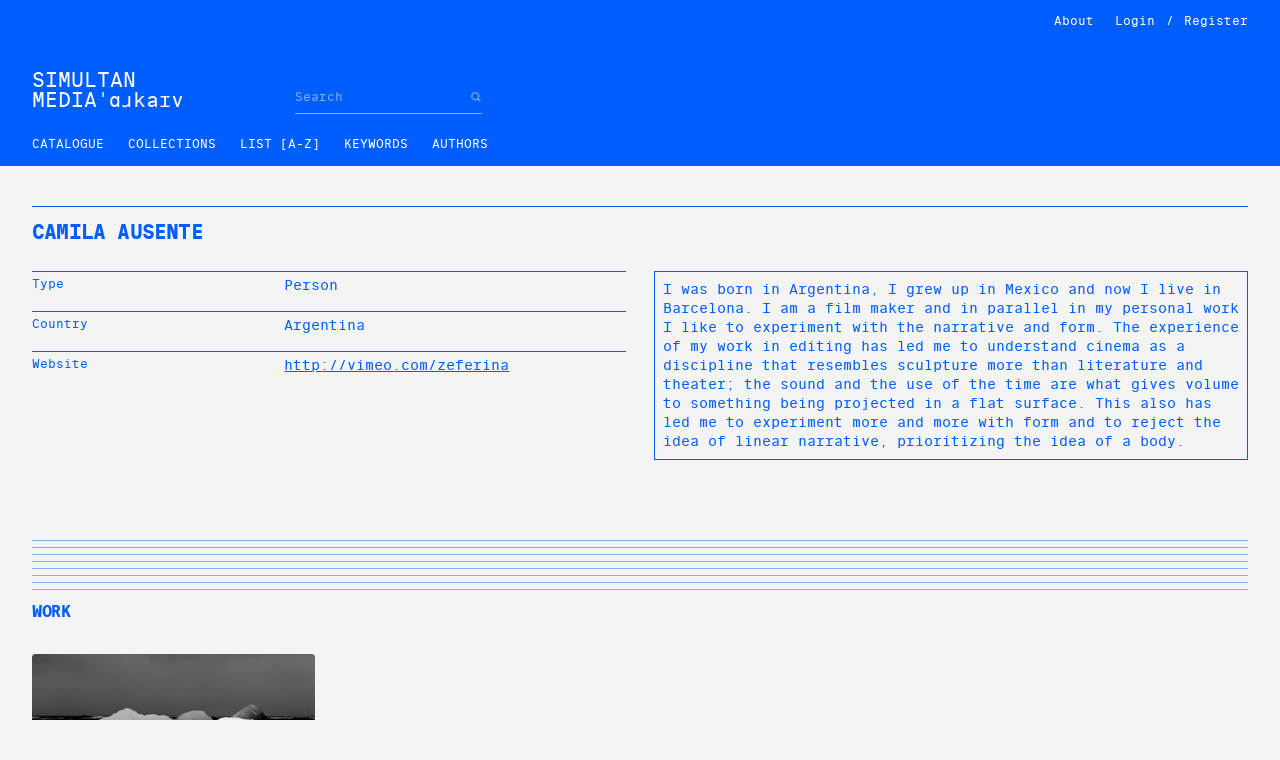

--- FILE ---
content_type: text/html; charset=utf-8
request_url: https://archive.simultan.org/authors/camila-ausente/
body_size: 3379
content:


<!DOCTYPE html>
<html class="no-js" lang="en">
  <head>
    <meta charset="utf-8" />
    <title>
      
        
          Camila Ausente
        
      
      
        
          - ahr-kahyv.simultan.org
        
      
    </title>
    <meta name="description" content="" />
    <meta name="viewport" content="width=device-width, initial-scale=1" />
    
  <meta property="og:url" content="http://arhiva.simultan.orghttp://archive.simultan.org/authors/camila-ausente/" />
  <meta property="fb:app_id" content="341681917106922" />
  <meta property="og:type" content="website" />
  <meta property="og:title" content='Camila Ausente' />
  <meta name="description" content="<p>I was born in Argentina, I grew up in Mexico and now I live in Barcelona. I am a film maker and in parallel in my personal work I like to experiment with the narrative and form. The experience of my work in editing has led me to understand cinema as a discipline that resembles sculpture more than literature and theater; the sound and the use of the time are what gives volume to something being projected in a flat surface. This also has led me to experiment more and more with form and to reject the idea of linear narrative, prioritizing the idea of a body.</p>" />
  <meta property="og:description" content="<p>I was born in Argentina, I grew up in Mexico and now I live in Barcelona. I am a film maker and in parallel in my personal work I like to experiment with the narrative and form. The experience of my work in editing has led me to understand cinema as a discipline that resembles sculpture more than literature and theater; the sound and the use of the time are what gives volume to something being projected in a flat surface. This also has led me to experiment more and more with form and to reject the idea of linear narrative, prioritizing the idea of a body.</p>" />
  <meta property="og:image"
        content="http://arhiva.simultan.org/static/img/simultan-logo.svg" />

    <link type="text/css" href="/static/bundles/css/chunk-vendors.67c84f92.css" rel="stylesheet" />
    <link type="text/css" href="/static/bundles/css/base.bdbd2036.css" rel="stylesheet" />
    
    
  </head>
  <body class="">
    
    
<header>
  <nav class="navbar is-primary">
    <div class="container navbar-container">
      <div class="navbar-menu is-fullwidth is-top">
        <div class="navbar-end">
  

  <a class="navbar-item" href="http://archive.simultan.org/about/ ">About</a>


  
    <a class="navbar-item" href="/accounts/login/">Login</a>
    <div class="navbar-item is-separator">/</div>
    <a class="navbar-item" href="/accounts/signup/">Register</a>

  
<!-- <a class="navbar-item" href="/login">Login/Register</a> -->
</div>
      </div>
      <div class="navbar-brand">
        <a class="navbar-item" href="/">SIMULTAN
          <br />
        MEDIAˈɑɹkaɪv</a>
        <a role="button"
           class="navbar-burger"
           aria-label="menu"
           aria-expanded="false"
           data-target="navMenu">
          <span aria-hidden="true"></span>
          <span aria-hidden="true"></span>
          <span aria-hidden="true"></span>
        </a>
      </div>
      <div class="navbar-menu navbar-search">
        <div class="navbar-start">
          <form action="/works">
            <div class="field has-addons">
              <p class="control">
                <input class="input is-small"
                       name="search"
                       placeholder="Search"
                       autocomplete="search-ahr" />
              </p>
              <div class="control">
                <button class="button" type="submit">
                  <ion-icon name="search"></ion-icon>
                </button>
              </div>
            </div>
          </form>
        </div>
      </div>
      <div class="navbar-menu is-fullwidth is-bottom" id="navMenu">
        <div class="navbar-start">
          <form action="/works" class="is-hidden-desktop">
            <div class="field has-addons">
              <p class="control is-expanded">
                <input class="input is-small" name="search" placeholder="Search" />
              </p>
              <div class="control">
                <button class="button" type="submit">
                  <ion-icon name="search"></ion-icon>
                </button>
              </div>
            </div>
            <br />
          </form>
          


  <a class="navbar-item " href="http://archive.simultan.org/works/ ">Catalogue</a>

  <a class="navbar-item " href="http://archive.simultan.org/collections/ ">Collections</a>

<a class="navbar-item" href="/list">List [A-Z]</a>
<a class="navbar-item" href="/keywords">Keywords</a>
<a class="navbar-item" href="/authors">Authors</a>

          <div class="navbar-menu-secondary is-hidden-desktop">
  

  <a class="navbar-item" href="http://archive.simultan.org/about/ ">About</a>


  
    <a class="navbar-item" href="/accounts/login/">Login</a>
    <div class="navbar-item is-separator">/</div>
    <a class="navbar-item" href="/accounts/signup/">Register</a>

  
<!-- <a class="navbar-item" href="/login">Login/Register</a> -->
</div>
        </div>
      </div>
    </div>
  </nav>
</header>

    <input type="hidden" name="csrfmiddlewaretoken" value="3ZSt7Che8vwG2vUE3u4Mr75IQos4UMAi5d8bgq6frJEgBpehSv70d1m5SEUB9XOD">
    <div class="container" id="main-container">
      
  <section>
    <h1 class="heading">
      
        Camila Ausente
      
    </h1>
    
  </section>
  <section>
    <div class="columns">
      <div class="column is-6-desktop is-two-fifths-fullhd">
        <div class="list-info">
          
            <li>
              <p>Type</p>
              <p>Person</p>
            </li>
          
          
          
          
          
            <li>
              <p>Country</p>
              <p>Argentina</p>
            </li>
          
          
          
          
            <li>
              <p>Website</p>
              <p>
                
                  <a href="http://vimeo.com/zeferina" target="_blank">http://vimeo.com/zeferina</a>
                  
                
              </p>
            </li>
          
        </div>
      </div>
      <div class="column is-6-desktop is-two-fifths-fullhd">
        <div class="text-block"><p>I was born in Argentina, I grew up in Mexico and now I live in Barcelona. I am a film maker and in parallel in my personal work I like to experiment with the narrative and form. The experience of my work in editing has led me to understand cinema as a discipline that resembles sculpture more than literature and theater; the sound and the use of the time are what gives volume to something being projected in a flat surface. This also has led me to experiment more and more with form and to reject the idea of linear narrative, prioritizing the idea of a body.</p></div>
      </div>
    </div>
  </section>
  
    <section>
      


  <h2 class="heading-separator">
    <b>Work</b>
  </h2>


<div class="card-grid">
  
  
   
  
  <div class="columns is-multiline">
    
      <div class="column is-6-tablet is-4-desktop is-3-widescreen is-one-fifth-fullhd">
        
          
<div class="card">
  <div class="card-image">
    <a href="/works/vibrations/">
      <figure class="image is-16by9">
        
          <img src="/images/OagBGjAAXWzr1NOk2WrYj0kLGTs=/409/width-284/Ausente_Camila_Vibrations_001.png"
               class="has-ratio"
               alt="Vibrations" />
        
      </figure>
    </a>
  </div>
  <div class="card-content">
    <div class="work-head">
      <p class="work-year">
        <a href="http://archive.simultan.org/works/?year=2017">2017</a>
      </p>
      <p class="work-countries">
        
          <a href="http://archive.simultan.org/works/?country=21">Argentina</a>,
        
          <a href="http://archive.simultan.org/works/?country=33">Mexico</a>
        
      </p>
      <span class="icon">
        
          <span class="hint--top-left hint--no-animate" aria-label="Stills only">
            <ion-icon name="albums-outline"></ion-icon>
          </span>
        
      </span>
    </div>
    <div class="work-title">
      <h2 class="is-bold">
        <a href="/works/vibrations/">Vibrations</a>
      </h2>
    </div>
    <p class="work-authors">
      
        <a href="/authors/camila-ausente/">Camila Ausente</a>
      
    </p>
  </div>
</div>

        
      </div>
    
  </div>
</div>
    </section>
  
  
    <section>
      <h2 class="heading-separator">
        <b>Part of the collection</b>
      </h2>
      
        



<div class="card-grid">
  
    <p class="card-grid-title heading">
      <a href="/collections/simultan-festival-2/simultan-2016-xii-possible-futures/" class="is-inline-flex is-align-items-center">
        <span>SIMULTAN 2017 | XII. POSSIBLE FUTURES</span>
        <span class="icon ml-2">
          <ion-icon name="arrow-forward-outline"></ion-icon>
        </span>
      </a>
    </p>
  
  
   
  
  <div class="columns ">
    
      <div class="column is-6-tablet is-4-desktop is-3-widescreen is-one-fifth-fullhd">
        
          
<div class="card">
  <div class="card-image">
    <a href="/works/mountain-castle-mountain-flower-plastic/">
      <figure class="image is-16by9">
        
          <img src="/images/JrXQ8PukFB9hRLVn7b1MkLjjLu8=/407/width-284/Kumar_Annapurna_Mountain_Castle_Mountain_Flower_Plastic_001.jpeg"
               class="has-ratio"
               alt="Mountain Castle Mountain Flower Plastic" />
        
      </figure>
    </a>
  </div>
  <div class="card-content">
    <div class="work-head">
      <p class="work-year">
        <a href="http://archive.simultan.org/works/?year=2017">2017</a>
      </p>
      <p class="work-countries">
        
          <a href="http://archive.simultan.org/works/?country=1">USA</a>
        
      </p>
      <span class="icon">
        
          <span class="hint--top-left hint--no-animate" aria-label="Stills only">
            <ion-icon name="albums-outline"></ion-icon>
          </span>
        
      </span>
    </div>
    <div class="work-title">
      <h2 class="is-bold">
        <a href="/works/mountain-castle-mountain-flower-plastic/">Mountain Castle Mountain Flower Plastic</a>
      </h2>
    </div>
    <p class="work-authors">
      
        <a href="/authors/kumar-annapurna/">Kumar Annapurna</a>
      
    </p>
  </div>
</div>

        
      </div>
    
      <div class="column is-6-tablet is-4-desktop is-3-widescreen is-one-fifth-fullhd">
        
          
<div class="card">
  <div class="card-image">
    <a href="/works/vibrations/">
      <figure class="image is-16by9">
        
          <img src="/images/OagBGjAAXWzr1NOk2WrYj0kLGTs=/409/width-284/Ausente_Camila_Vibrations_001.png"
               class="has-ratio"
               alt="Vibrations" />
        
      </figure>
    </a>
  </div>
  <div class="card-content">
    <div class="work-head">
      <p class="work-year">
        <a href="http://archive.simultan.org/works/?year=2017">2017</a>
      </p>
      <p class="work-countries">
        
          <a href="http://archive.simultan.org/works/?country=21">Argentina</a>,
        
          <a href="http://archive.simultan.org/works/?country=33">Mexico</a>
        
      </p>
      <span class="icon">
        
          <span class="hint--top-left hint--no-animate" aria-label="Stills only">
            <ion-icon name="albums-outline"></ion-icon>
          </span>
        
      </span>
    </div>
    <div class="work-title">
      <h2 class="is-bold">
        <a href="/works/vibrations/">Vibrations</a>
      </h2>
    </div>
    <p class="work-authors">
      
        <a href="/authors/camila-ausente/">Camila Ausente</a>
      
    </p>
  </div>
</div>

        
      </div>
    
      <div class="column is-6-tablet is-4-desktop is-3-widescreen is-one-fifth-fullhd">
        
          
<div class="card">
  <div class="card-image">
    <a href="/works/sudden-landscapes/">
      <figure class="image is-16by9">
        
          <img src="/images/KhwYxKWiA8Q6ph021Vqbf8c-g9I=/193/width-284/Azkue_Javier_de_Sudden_Landscapes_01.jpg"
               class="has-ratio"
               alt="Sudden Landscapes" />
        
      </figure>
    </a>
  </div>
  <div class="card-content">
    <div class="work-head">
      <p class="work-year">
        <a href="http://archive.simultan.org/works/?year=2017">2017</a>
      </p>
      <p class="work-countries">
        
          <a href="http://archive.simultan.org/works/?country=21">Argentina</a>
        
      </p>
      <span class="icon">
        
          
            <span class="hint--top-left hint--no-animate"
                  aria-label="Full length video">
              <img src="/static/img/icon-video-full.svg" alt="" width="18" height="18" />
            </span>
          
        
      </span>
    </div>
    <div class="work-title">
      <h2 class="is-bold">
        <a href="/works/sudden-landscapes/">Sudden Landscapes</a>
      </h2>
    </div>
    <p class="work-authors">
      
        <a href="/authors/javier-de-azkue/">Javier de Azkue</a>
      
    </p>
  </div>
</div>

        
      </div>
    
      <div class="column is-6-tablet is-4-desktop is-3-widescreen is-one-fifth-fullhd">
        
          
<div class="card">
  <div class="card-image">
    <a href="/works/deities/">
      <figure class="image is-16by9">
        
          <img src="/images/MGvZqEws49mFJ0CetLG4lMNphRA=/178/width-284/Baldry_Kerry_Deities_001.jpg"
               class="has-ratio"
               alt="Deities" />
        
      </figure>
    </a>
  </div>
  <div class="card-content">
    <div class="work-head">
      <p class="work-year">
        <a href="http://archive.simultan.org/works/?year=2015">2015</a>
      </p>
      <p class="work-countries">
        
          <a href="http://archive.simultan.org/works/?country=45">UK</a>
        
      </p>
      <span class="icon">
        
          
            <span class="hint--top-left hint--no-animate"
                  aria-label="Full length video">
              <img src="/static/img/icon-video-full.svg" alt="" width="18" height="18" />
            </span>
          
        
      </span>
    </div>
    <div class="work-title">
      <h2 class="is-bold">
        <a href="/works/deities/">Deities</a>
      </h2>
    </div>
    <p class="work-authors">
      
        <a href="/authors/kerry-baldry/">Kerry Baldry</a>
      
    </p>
  </div>
</div>

        
      </div>
    
      <div class="column is-6-tablet is-4-desktop is-3-widescreen is-one-fifth-fullhd">
        
          
<div class="card">
  <div class="card-image">
    <a href="/works/sun-ritual/">
      <figure class="image is-16by9">
        
          <img src="/images/gwnBYQtwVqPAUYcLoMzuQwsvO9k=/410/width-284/Benitez_Erick_Antonio_Rito_del_Sol_001.jpg"
               class="has-ratio"
               alt="Sun Ritual" />
        
      </figure>
    </a>
  </div>
  <div class="card-content">
    <div class="work-head">
      <p class="work-year">
        <a href="http://archive.simultan.org/works/?year=2016">2016</a>
      </p>
      <p class="work-countries">
        
          <a href="http://archive.simultan.org/works/?country=1">USA</a>
        
      </p>
      <span class="icon">
        
          <span class="hint--top-left hint--no-animate" aria-label="Stills only">
            <ion-icon name="albums-outline"></ion-icon>
          </span>
        
      </span>
    </div>
    <div class="work-title">
      <h2 class="is-bold">
        <a href="/works/sun-ritual/">Sun Ritual</a>
      </h2>
    </div>
    <p class="work-authors">
      
        <a href="/authors/erick-antonio-benitez/">Erick Antonio Benitez</a>
      
    </p>
  </div>
</div>

        
      </div>
    
  </div>
</div>
      
    </p>
  </section>


    </div>
    
<footer>
  <div class="container">
    <div class="footer-separator">
    </div>

    <div class="columns nav is-size-7 is-vcentered">
      <div class="column is-narrow">
        <a href="https://www.simultan.org/" target="_blank" class="logo">
          <img src="/static/img/LOGO_Simultan.svg" alt="">
        </a>
      </div>
      <div class="column">
        <nav>
        
        </nav>
      </div>
      <div class="column is-narrow is-size-7">
        <p>
          <span class="is-size-5">&copy;</span> Simultan 2020
        </p>
      </div>
    </div>
  </div>
</footer>
    <script type="module"
            src="https://unpkg.com/ionicons@7.1.0/dist/ionicons/ionicons.esm.js"></script>
    <script nomodule
            src="https://unpkg.com/ionicons@7.1.0/dist/ionicons/ionicons.js"></script>
    <script type="text/javascript" src="/static/bundles/js/chunk-vendors.e8192ddc.js" ></script>
    <script type="text/javascript" src="/static/bundles/js/base.f78fcd8b.js" ></script>
    
    <!-- Global site tag (gtag.js) - Google Analytics -->
    <script async
            src="https://www.googletagmanager.com/gtag/js?id=UA-178407226-1"></script>
    <script>
    window.dataLayer = window.dataLayer || [];
    function gtag(){dataLayer.push(arguments);}
    gtag('js', new Date());

    gtag('config', 'UA-178407226-1');
    </script>
  </body>
</html>


--- FILE ---
content_type: text/html; charset=utf-8
request_url: https://archive.simultan.org/images/MGvZqEws49mFJ0CetLG4lMNphRA=/178/width-284/Baldry_Kerry_Deities_001.jpg
body_size: 29996
content:
���� Adobe d     �� C 	!"$"$��  �C M Y K ��              �� C M Y K   �1�s� 6 �1     i   �h6�I6��$	B 6)5   ��$�� `   	0 `�� �&� � I�j    ��� 	��$b 1�!�@4��.M�1`� �b �1&�    I���&   �@0   I���ӵʲ��:��U����ω��ɯ �I �   M� �  @4   ����� ����޵����\�(�z/�f��� 4�;�~���@ �ll@   	 ����cq@   ;��S�ݔn6���Ǩf����z�b¼k�<��� M� 6�$؀   rJR�� �!�M�M�� � mY~a�����̻v];�� ��Up���Fm�������q1�!�   ���JI9lv\�ҽ9��wNۓ��^��>I���q`@0�����O��>�\99�7:�(o�||�K�ݼKƱ��O.��#   @I��   UU��]��d*JU���I�R�;%�ۑv��'��ڮ<�'�'��3�8��Ţ �6�����U�z�\>��97�wl2�0�:��F�Y�<����´Zs�@���`��    SM�T��Ґ	F;������}#ٸuX�?GM�pstk��w]��7��8F�>��&��d��q����W���c��G�裈+Ֆ]�4����]n�����F����6�   ����(�������s<�2�/i�L�(���-��OG���)��nl��lK�>N��A ��2��2��e��1�rΗG�sj5\5�u�G���q�:zp�[���R�-���[�[Q    �\�7�%>���}��V�cDcd{n��f��k�c:�]ݓ�°�#��o�%(�ގ��S�e�C����l�%�j�xv/�b��w��V�����wE«y�G�l���|���-��q���    H`�M�9��זww�f����ۃ��^Ǫ���=3����7%����`8��)ݰ�ͳ�;���~�96⮜ͼ7�2\��s�G�c��6��>�q�n+���������B���    $�NC��j>��d骮z���������� �ݾ��n���6�`��	��#�bvߙ��>k�ޣ虾IF�
�C�ส��o���pk�8��g��2,?1�~�M�B<�Z5�a` @b    ���a.��T�UE����n3m�J�5��6���ɳ�.��7��V[�fX�-�b:\[��(󮚶YC��G�z&i�>,Z�N-g6�����W���G��n�������!-N1_+ǀiI�':�    JR�e6�m!к��nK��q�t[4�+͸!u:m^�C�a8���m 7U����W�9�Q��BqLc�����qkqM6Q���v=����8��������:�lR�`   [uu�pa+Q��F�}���uB&�}�o�-.��ʹ8����\8�  ����=��=螫�d��88��Q�w_�t�̰Lo��?��甡�Ҕ�X   4�uUU�
.S�5(��m靅�ޥ)U��ZD������	�'"R�w�� ��s-��k��G9�����8�;�ô���y9����T���9�T�U    Q��[l�$8BvI��2��9�cJ�aCl���s���s���Rr��/�몾���C覞m<+UNj  $"�!Kq@�T�   Bܔ� �u�;���RmD����\���깥%��vB�κ��a	Y
������TڊM��r��C���)�   '(B�����v�b�0sr�A�U+�5]�WO?=�U�gCj �%���;'
����eb���(�mF1��(Wm�s�   B[]p!+%%�(��C�\���)Fd\��v�E������k��©N��Qn�6YN�22�U7�Q� �� ,         !01"@$3#4P`�� C � ����M�Q�F"V�f������QIJ
���d�hƅ*|-�EaJ�rj:$���I>��+�m'[��Z��u�Ȉ�Z�6����q�������]��� N�P��:�Р�l ��1��V�K�Re) �K�X:zSDr�������y;�~5��\7�E��]��RJT%�$V�CO"k4h[7gP�0��6l�p���ٶ_.Ք�W�Xض��}ΊQUx�H��Q�G^��2�O�1Ti@�.����p��\I�������SU�V�V�HΥ$[�b<��W�dV��z����Ee��_6E�%�EKM��P�m�)��=ɩ�ȕ���εլO�f����?%�S���Wdv�%�W�G�r]Y�	4vl�<��l�cخ�"ߟ�=~�q/��YG-tYo0AF��e��m����q1vjf�^�e�a5��P��{�x'��ڴ{�}jE�$���H;�B1/���ɞ���M@���%��1��RrH?W����N��s��<��t*<��#�W�M:oݱ7*�~,D�X�jK��,��B��f��_'���aL�b�Rb�<�BS��,I���X����tz��\��'���&P�v��H$��k0&�r�nZ�ܛ�u�e�d�)�l泦���R��݈Y>���%uV�-8$W_@[�Z�H�'����nk�^4p�
v1��7iI�Oٚ����gEXJ����Z��J	)y5?]�@�����`�W���W6����{ʹ����k������O�D�yl�N�@��+���G"A*y��}/��L�}o���~��;�{�r�Oq��Ք���׹\9^�����7��/�s���m����~��'�mp%]0�-x�\�VS7>��U��fj�x�r��S�Y����^-p�xk��Z�x��ˎn.n+�{����[�ū��\	�1\�V*ϟ.	�x��� ,       !0 #1"@$24P`�� M � ��?�����e"�rv;߾�+�H1p��M\�1�ațtW!���Ye��.�>p@:m�"��b$��]��my�\&�W��jD�D���X�?C=��d������jF�;�>�������D�p�6�N������GI1=C,^J�ߏFF�K�M�<]��y�7*��;��{j��'Ǉ����@!13[_�o��eA�L�*��Qʅy]hu��J2��7�3y�`�bg䑐��'�j;����@DW����\v�<����m�Io$������&�2�h��o�w:�⤘I�u{9n)���wQ�eI�֫DǗ'm�-��]��ν%���k0�ڄ��&n;�<�9�M���_ v�����J�1�u��V��"<�FO�G61]��_([���X��L�=ly>s��s���gL )�F^.�)��-�&Ni	��ۮu��<"k�~�������l�6�-sb�L#���n���O����?U��L�
��R(���B�ѦQWz��f�udJp�������5$�$8l�uz��G�I{�7�f��f���@s'� ���t�&�\�_U��	�:h���
�]c|a�m�����/V�m���n�/S7)y�T� F�r��	��vRӦ���;���e	�#]�	/9"yh�tGww@�U�H��nj�^9�୹�C^$8Ҥ�@��q�FF���+.Ep\a>R�⑏R��3�mP'%��A���r�0��/,��ky��<�l��y\�;�6 4M|��=��2+㲘��Ͱ��D��p��QR�_{�υ�oƗ��Qqs�)�R��/V����׮��Q/+�U[����\wS�D��8+������ph�KP��J�AzP/"���{x�ώo*��'���\�_�aEϳ��\/|%�^)Qܷ�q�s�.8\-�7E)2+U�J(W*�
����T��� +        ! 01"2@A$4`�� Y � ���=G�aF���2Y�J��u��nUUk���RȦ��ǟH��ƍV!�c�W��N2�Q���(�1���.:3D�R�����D�� ��G�b�>A� ^2!���D鷎�ґ��]���#���ꬁQx�S����#��yx�LS��lnn���.o����Y����h��JI91��1�cӊf#��c!ٖ�*.�M4�|k�BQhG�CU����H�}im-�^)��zq
��$��Rtp�O�
}=�� e�`EY���RRcShO��Y�Hv��.�ɔ���(i�~.�ܧx�2��:\��.����dC.�d�K�9?���S�^8���W.�BW dN]�Fz�E��TOg����8�-Nq��=��ڟ/-*�UWW�2\�YY��e�3Q��5��}J��Ed�S���Tto�|�Qr�7�n5	AU��0���cqEG���3�t�M��͡2���fŎ�����;�OD�*
q��U0���U�A�R�N�"�,�!X�U�W�������QV���ǜ�ԟ�Poz߸�0g&���.�E���\���ӝ~�~�g�Ȩ�4�� ?���ݞ�TM�K|�曏�3���{x��	�#
;O�<m
+���j&�pë��:����Թ�<���脊�u��P�b�����E��.osu7Sq����D��I�i1���4{��c��A��?{z�2J�L�� c�p��AnE"�3��|,�� ���S�Y�@	���.q�A�9-v�7k��r�'�Z�`�y&�Y�Ksu�}��x9����wӹ��i�[����VA��-�=�LZw�G]��!�`�#.yz�����=R�w�����Ly���.sCM���wY{�WS��N�~�vwS���=Xp3�J ���~���`���͡W޹���5ק���...���
����5�e�f�������C����ݍޗv�eȠ����s{S���R.�4��4��L��M>��� ,       ! 0"1@A2$%3`�� K � ���?��b� 5Q�B��p�-O��9��er$po��,JZ&M��?�9h.��� ]�GnƘ�/�\�� M��w��>���	J��a�f
Y��� -��9z�`e>�󫫠.���zg�7�ƶ��N@���^3�ј�ɖ���c�io!!)��X�ƫiW�m����]�
�Nc�;�j]��ܖ3X��gk�ґ�8��ƠF���3_��#�<���2� �j�^��rV�q|BT����PS��� ς�P��`�Dr4��Αe��|��b|<�G`��IЃ[s��o&	����o�?t�D���beY�1�/xG���L��D|tQ���K	H�Z���;���0{���(H��V�Q���y.r%���N��gQ��ΰ��E[|��!=\����Iʸ��d�}Yo���
1Xv�!��mX��R���SZ� �S�U����{'>��M�� q�,��	B���[o�;�ҡ	��Z��4d�e��"��X�ӎ:�E6�������ǜ���ELIK^`��c�'7�U��"DLS2P玶w������Xy�����XF52n���0�A��\V�bp��V��}5Ƒ_E�q�JM�b;�w�&"8�Ɍ�JSx�H��Dn"b��e$@���_�Kw��eƫ�m�o�ÀU-..|�6�k�D���s1#dz�E�}|���oBU~�
G�-6"��[i����s �Ѧ�qg�$���ږ� $8�^R����Lx���ȱ����9_o�@��.�	7��g�NĖ��=�>��1���f>[��Z�ɕ �z"qқZ\o���n���kQH4���3��hЧd��^:��X&lڹ�W�~����;�n����z�&�ӄ�:S�e�X!�N�D4���y'JuH7?����}���O�w��H4���W��wʥ
�ga�?Ӓ�(��D2�=��W�,�]$��⃡��T7BP<j�m7���@�_�l��iiB��P���R�q�^(U,�4E�}]n�ַJ*��
��*4y�[q��KWD]��T�uuA"���t�^f�R�]�嫽�]ѭ�ܻ��W���
�+:�RSx�T�S���]�k��� 8       !1AQ"a2 q0�B#@R���3P�C`b���� C ?� n�?�+���zx:T�}���(9K_���	)�u3G��P����OR�����A�|x����v�����9ݩJ��ZFt��r�qc_����Dp*��/d��`�	�y�Ni�{Jhʍ	�b��������?E|��%JZe�#�C�@�ʓ���84r�Q�U�������(V��eD"��1���X�Dn/y�)9G��A�S�5���Gu:���:�:�u�xyj�;@�g��P"�^j�"U� �Q�w�-Y	)�F!�|�Q/fj>�B��?6�?5�Sʁ����i�D�_�:��"'CRI�b_���I���wQ�E��SV#���ʢ 	�Z�P���m4@��JIf�S� �@!��ݎ�W��Z9����{�\;�΢���0+R6����#h���](��)�2TM�Ғ�N���EJg2�{���:�1�M2�t�7R>�,�ɰg0VcK66!��8����Ƴ��IN�8���`:H�`�i&��]NV�bu�k5i����JI�ʲ渃 ��,Fn���/����6U�A�������HTO媩�.QT,��/�%�~����u�])u�U�J�Rl���_n��&�Wa/��	u*�P)�@��D�H���U��Q�)J��(�O�By�\��I���_.����O�g��u5���d��e|�
RNL��D�Ga��0�i��Jr�X���i�R�sT ��x0���o�]��RҮb�
��b�<l�R�d)�]���"����4��I3
�z.�M*OO�ksYV��*�e�Y�:,�*c�{آ�ʦZ���i.e(��.Zi�Z�[F��$�ɽ�ВIĻ<|J�F�+w��j���YP�>�ի݄���v#�̑-rq�N�wy)�&��� =�T]�&%��̍i.� g��b�/=�7��b�1Sͳ�E����ЖR�b��d7�p�*��;*D�i ��0v�F\�̦��k����{�L�.|���-dk�,c+�]p"�ȑuiw�N�:\�"c 5�Q��B�jʝn*S_�S�*ͩ����x0|[�y8a��8�4��\cť��J}K���Pi�9���DewR`����7;Z�JO��� �)�N���*�I���ر.�W�����h�I�t����@ŔI����,�m���G�̳>v���<������(b�.�q��*Qw���K��0x�q�wx;Hx���b�x���,�w�c�X��� 8       !1AQ2"a0q #�@B���3PRbC`����� M ?� n�?c+Z�P7׹Ҡ���UhJp�� %ڲ	)�vf�ze~��i�Q��QR�h1�}�n�<E� �&��c�� ��*��bO�U
��w��^ОaГ�V�d�b�9����t���B!:	b�����)\zk��Oi� ���7�~�"d%'
���i�ԑ|E])�=ǽ��P�g��B?���J�Yо�|����}J�0����u�atF���_�_`s��`U�D{C+4(��5JGTK�7UE+	Ti��1Hi��|C'V�ԭ�s��<)�At�����ο�5�� �tjI#l\.M&:���*��Y���ʽ�E�-T(�R�hǤnT�w�)�8I:br������Z��>o/��z��_��0+ST��1�G6�*����D)3�l����&l�����\u{!�^�%j9$:Ȝ�?�'&q;ٱ�H*��%�+1�X�ɤS�	����c_���^cWS��b��k5@�a"RN�!%Wd�>��ľ��(��YDg��5}�Rp�;CUU@7)��x͑�׫�F�9ԮP�P��)�)6xL1V:������v��B]E�Xp&@�iG5��w�~��Oh��]��ʅ�wa�)�4}�80�6j=�_�Y��c���HԌ���Wj �'-`n�)J�[�E#U�P�b�٩R��g����G}̦��]���`ת1/�;;�2�fŕv�K��iY!�)U0	�PwW^�ق2��������Xy�f�f�9�~/���ŋ��P!�p1��r�F�U���J ;��I3��-<��Rl�o��*j�n�{���t ��k�'��G!�Naի���w���	���X|\�����I�g
���$���+7�y��V">�i�O �Qd-x�E��a����>��º��[�� �P�f@z��P̤C����k��%��� �v��!��i��u��b�Ó]U@��
G6����e�пv��`5�Q	�sO���:��;#�(_����s
q���' 03�����UR�\��(����r��bi�8����"E�M��� �� ���Z*(;dr�v�$�}�2��Jt̾FR)� fYN��v}B�����.Ve��o3/g_co��(�j���mYK2�/��B�~B���Y����Hy��q�����ȳ�����xg�_�� 8       !1AQ"2aq0 B@#3����P�CRp������ Y ?� @
�q�?~�N��)�BS���oq�D�3N�JT?�&�uQ��t��O��ĭJH2;�#��2:j[ �F����믴p��� ����e���S	��?��>ҕ�h����s����u�����c)�Jd�ǒ�΢�	�⑬1��F�� �|I�>X8���0j&�N�򦔀tV��)�:�?�|p���d���Mx Y�Z�3B�����_�й9�G���>�]=��$|���9��s)'�/�����z�U3��x��g{4鬨���y`	|�&�!H���-=�(���"k�� _F�YWɃZ���&3��n�KP��I$�� �H�q��ֱ�LI%����iRZ��>�Z��5SQ��,�[<}X��2��J�:��M4)�j��ӽ�Q�׸s�qAy$j'Д�� ���iN1���#S��!��  .����o�����N��GQ:%ԣQaAcWi��%3� w������2kM5�+�Ǡ;�v�*��b��*�x���k�>���) �v�����L�L�j	�W2�q�����1JտcZ�;^��-~��N�*���T6���U"�Ψ2S�����7s����V��V��Y#��������aCC�6˚��6|ę1������'�aI�ɝ��H"�W}�M
��JmfH�P/%(����vx�İv�=\n|��+�=�B۷�j��ܼ��z�yT��]u�2�^�5����B�x����RbY�Jw���i�h�zy�}�Q�	�ʱY#c6�k�b*Ц@L��´p���dy��p�I�%9�8���D�(����[�gFP�A�5g���=�giu1ԜX�q�F���x�S��:��aqM�4�������T�6��AX�ig!��s�����<��,��F�:o7&�����(����ܨ�ꖚ�S���4c�ʍ8,�V}�.Mj���c��s�T���O��geuy>G�p�Ƭ�oc�s�'���.U�y��>�|�z��|�y�q̞�uK�}o���嫼�=}=�Kw���O�Z}�� = 	      !1AQ"a2q0 #R��@��3���$Bbr�PSp���� K ?� �z��O?�>�tt3��&8S ���>��N3ɚ5�R���N�>�	:>�T�4 g�͕%Y,2��
I�,P���J�2RZ�j����� o����h;��	��I
�I1r��3�բ3�����:*���q'��>�39:*$�I�G�n�
BV�4��2�UJ���!���=�^:�}��I���Z�8]5�;ʿS�Z���r��*����.��&��:UQ�XsS4�T@�P��(F2p���)�] �<T�6R�X���KE2=���l����-t+' ��
�sB��Jd����&( �����	!8J�f���T��3��0���:mQ;3�w���zĴJ�T�t�i���.��T ��ohP�O�!4�棐��
���>������k�ͯF�8��x��Iy�w���N�$�Qɮ��?v�PM{r��.D�o��'4�_��B�Sp����hhF�JP�e�����2� ̗��<�l���8�{L%�d��\��aᄇOIJ}����}�m"e^�U5�!����t����r�8xr�fy�[D�L�9)S���^0��J�E��ӟ�`E��\���  ����	BN5x��,U�Gi9��� ���i��h�5!է�@�U1�P�w�R8�xV�}Wu�B5�ǋB�&c/d	*Ǆb/HB�
�%O����*炜��V���`� ��Uh�T e��x�B�"�(\s�� �!eD���F��G����͒njp��eUG�?��i$��L$?�(3�i��v4��u��H&馁�|w3�/J������YW+1<G��J+������N��R#5oI�G��A
�m�F�EU%X3�xd��{��e)+���靲�$"q,���tZ}��?���SRZ�����zE~A��I�V�N��_��PNl�
LK��Y�%%%�V��R��Q�(�B�)2�7r����t�1i�}S��E9��=��%Z5���&εX����0�4h�G�t�3�S�t��$j.K�Z�D
��t�aTH�Ђ�f�'����B%�&^(jJ�� ���f$g2�Uh�Ũ������ƥ�� y�4�Z�>��	@��:x���O�zR� +^���5�)�d�d�JM��}���at�t�,�Ԅ���G+��	ͥ:E�B8���P���-5���O��,��������!��G��r��T��*8����U٢3]����8�����T��z�*vJ�iZL�BG[}�L�ŭ�E���<�Ni+;�����|ZMc�e�ԥ�f}V���)�P	��&�\\���Zx}�➌��&�^��N�Y0��Й�K!	�Pj��x�� �<ݝ���<��L���o�=EJvRN�,���g�Qw���D櫟���Կ>�� 0>�]����yzrn]��̾����S����׵�/��韗#�_q|/#�'�=���v#�1�f���Mޱ��� +       !1AQaq�� 0��ѡ��@P`��� C ?!� �b߹Dt�����8w�M'������9�nFt�7g�\�G�����~3t"K#.N��W/�]2��[�a�'� ����M�� ��i���h�Ʊ�usc2Y��/j	�
`r9���_T�W���>�_Y��B�Lp��Gt��f���!0�VB����5�X �1��+��\�)��|�NO'꾳f��H,o��@���:���$�$�|��(���+6����?
r���8�KC�V6�ܐtC�`��N��tTf(�:�<�c�
4V���c�5B�8���uC��˧�Ĳ�,?Ю9�'��w��g�q�*�g��Rc �o�ঠFr����=l���ޡ�e�8DN]����T�a��'��F5���)0J@���4���!�N�B�Pc����^L��,��#���������> �э�7ca'~�(� �!� �mhDrO�Y�P�||DY��)��ZL2d��9\i�h7]n�CA�6&gc�rAv�ƞ:F�����zEq�0{�����<��$��m��nc�ǫ�����1���t�⎱U[�� �U?S��A�U$��Q��g�t@��(�r����e� �0ԞV|���h=s�M{�[��3�r��Z���C��ԁ�Բ)� �#��L=��^f�$P:=�=+�`�H�	,Kݠmp~l1���|Y�Gbc[�`x�sE)�Xgon,�^���}�wӊZ��r��+H���jO��[�'ff�M�3D��aχZfZ?�f$s}x�V��}��2�z/j[��@� }��l�����3+�굜��%�������=�kLG�јq���
Y�3�\�9]���Y>g̳�`�T�V����^"N>υ͡�{��u�A6"���hO�[�&[�\=���R�4y^��r�w����ڨ�Y���c�gu��8��e�j% rnl��2����Q����.!�������u�͆�L�1�q�u�k�$}�Q�׽6��RK���%�7��\tVH�����Ȁ�	��S�&A0�#>�����Z�5(��T���=����;�&�"?5!<P%��JU҉�O��OU�W�ũ�� �� ��k����CQ��ی��&�K �}(,��� Kr�d����)J qdF'�*�O_L�A [��ڱ.�����8h���1�Za��7�^���f*.�!���4�OH�^��
��7Iz"��ܶVHX�������T�3�Y�|Z�2�o�7�%�{\�pn�A�<z'vғ���+IL�Q�9�R��8$�a�f�a|v�x�3E��ʛ�`E3���^NVO�DU*;���4O>t5�z1Jު<+�n����b�e�'�ƪRY����K����rեq<j�ޱ4�����q�6.��Y�fe��^i$*ђƶDI�C��{�xU��gC#���PQ@�������k���ɫs^��(T6l5|�nwy�V�oTy��ja�͚�f�<,]��^H�zB#�˭L^�p1^S/��Y*'��%t��]r�)�ܘ�M_@g��<b�	T�/�� *       !1AQa�q� 0��ѱ�@�P��� M ?!� �ݏa�Dtϵ�o�B=VyN����������cz���fn�N��<�]� W�ư��p�k���$���[�8��=g����#Ƹ���N�����'VĬL����2�Ք:�[�BΫ�9n^/��~���X�I��X\�)L���]mm鋷��'Z���r� ���7�9<>��5�[��m+z$>� J�(	���Y����^�Xs����иg@0d��A�8�MTa����g�G�j*3���0`�EFb���W5DD��4V��r���"̓��Ԛ޾��E���H��O������g؇�	�T>>T�$<g�pSTD�#�T��Z=e,�ӛ�+1�.�e���(�+��o��v�F>�`�5s��g"H''�
Q�&�Ǯ+Փ���E�S1�	�^GE�0��Ǵ�m:�KhA;��V�����/��D�Jq����$�{E�����d[8?W`�cO�� �t��=E��>	<�pN#����,T�����'1��Va�����}Rn&�6;=�>��X&>�n2:�|��+�g�e�X�pR�R���q ���⸃a���8g�<ncʈ�Sw��I�����8��nӧ�g¿F3��Q+��ReH�-zԂQ
6Y��,$fl՚CǷ4�� �$�G��s�/�Cu*�E��̀�K�?ɡ��L:���PP?a�Ȯg�:�v���6CH	�afU���63��{ܭ"��[�q��������GM���_.��H"0f��$~�Q,3tY�f��а\��c�n�#Xmp��	P��U���zQ�3\�w3�Ƭ �vD�)��Q��1�hdǒS�IZv]��g��t�P�A�Hqa&}, �hwz�1��'���1҆y�(2Qܠbt�Y&o�p��X&fl.�l|�r��MˠG�k�z&=)�5�ha�g��2��ٹ����f�=�.��M�p�x
�b��8{Y�h�! ������w�*��_�kƒmA�^��˷!��Z�ҋ�#�.J��"T�������iu~�O��pXT��9O'3'�`	�t� mɫ��G����fX9+��g�1'�ë�و���*�sr�sG�Xi�)��1�)�bsz)�f'�U	�}(>(s��%�%���<x1�.LH��GQ&ǅI��6&�� E���&9�U8i;| f�*�}+�Ä��!vvL��&ČC�ϸUwҌ3�|pd��v�,
>k�����wY^��\e��wA�qs�݌׬\h��kD�����ꤡ�P���u ZfC�6{_J�aPf�ڙS~�H�y�d�+�͓���EQ�i�LPn)W>4�1{�Vou�q�A�X6�F*S�y��pTS3?{'/��^F꒸w`œd����R���&4���T�gh��d����8��5|,�/=�!xf��x��f	k/�Xw�QC�5k5�y�iS��XՌ�����g�xk��,��%�Ԙ٢��f��V,n㑸��7�$}��˭F����Z����,�F���Z�%u�تI#z���*�l咙�%G�@�O���� (      !1AQaq ����0����@�� Y ?!�y�{��QC�K�x�ޭ}Ǿl��"�k�<����?�,R�����s�^����x|͖,<�ܼ�,p8 g� h�����^6��N���������Ƿ!����o�������l�ޒ�����{9���� �O��l���~�^A�X�R���{�f}��NgH���\𿿏dX�7U��}'��O�.BP����:\=]R�}�Q��K�c�P��u��3�?�����6�Awb�x�q��0����+A�`?*S�?��
���C�q�~i�J��e�>{	��1�H	������;�8�|C��W�(�`~��͚&�1,eE�b� �p�{�VL�T���gO�� Xe���e����Xz�1b���bt͊�A"Ͽ�lS$y���Fx�ve,� r7^H�j�uX������J���;�8<2xCBQ�_ZD�����2IԜ�kpE��W�py /L��'7	��⑕�i[���./��b�=lD�L_P� T�7�?u,p�M"b2�E�$��Œ$OK�jxeo�|>�L]��9(�H���g�3)\��Q?Ǜ�A���B��a#%0?t�H��޷��H��%��KσG��>�����n�C����^���Y	6W�<��F�˓��ڳ�@�^�nb��c���>�	aGnX�k�t*9�%��L�(��������"�@~��(����H�5�d�Cgk3A*D!��,f)x��Vm7s�AAC/��s4�`�����g��UO�%$��H���=x����D��8�A.d`v�[c0,ⓠ$.�gew�!����A-K��9�4���q����v���8w��@ڒ�Qfq��pE���C���@�W�y��Pu��n����x!�9��Ul`�ˍT�nT���()1���ʖc����� J��A6V_>˨��H=QR\)�t\v&�5&]ŚZ�qh1��:qҬp|U.h��	�&��d�1 ����#l��v�}eH0��1S{��7(� �M;�t������0Y�j�4*��t'KI��S;�/qE'������R���� �hـJ��ŋX��#��㋸>j�K	��*Σ8��E������Ld���s0I\�G�O(tK�b[��JJ���p�����L��":T	.��
68�H�ܚ�ǀ�sG���7Y�p���i�9�t)0�	G*6�e:�Q�Q��,�-oG�Ü%�K"�v�*��r�_ Wߝ��"�
�U�U�8���;^R��b�^]3�8`�T���X�b�OR�?up&X �:9�9��N8�D��Iw�x�4�!0EF��P&+�{�.^ԃ��Y�Y>�{Ε�=�?泅�vn��MU�8K����Zg9�'ի�R�`�Q$��h�	oqJg:l���f��+M/�p���t~J�R��bį\�5�Oj��F��F�l�-ވl�����Q�0�8 �Z�����ߝe:V;�h,Z�Y��=�O4�,�Ӻ�Ŋ����E,�ed��ʧ)(*]~
�uP���rKb�k����ڽ- ��qR���xR|zV��z�zrXN�\%�U����4�5c9�\�`����w�BuR\��&�D��=j�v�i�Jt:���p�X��jT�7��1]W^��� (     !1AQaq� ����0��@��� K ?!��O��z�P����<w�_��.|IW��9���/�>G����)\�<TN<G�x/������/����)Na�P��Ɏ%�N���=�眙���uO�����"��ǎ|��
՜�J_�up+7�j�P��D?#�ˁ0�&�� c�>p���ϰ��$�;DL���� @Y&)JD���g��E.��\U�ǀ�o���}����w޳�_������âu�ݧ��cLsץ����FȆd�2�	q �t��>�+v)G��	�áݢ�6�
�`@FQ���~�����q�9w�����Y(+] 7A"�=�:�,8��6��Ǿ�`�A����1^��+Q5C�\�kA7߼{j��M�SY�t����E�rY�� �����g	����,�i�r�����F�w��`���~��J�����S��%�ū+���2�76$�+��)JD?g�����.{I==*�T�7j*Y�a�Ո�g����쑈��=`��A6�NO�ܹy���|? 0P��{
4��� �^���xI��AŌ.%�d~�\̝]7��j��!��D �5�}^|`�����W��K��y	ϧ[9b���S�҈�&@�=Z,X*Y���_l�!j̀#k~C����H_�Fk_�8sQ���Q�	�� ѡЙ}*���K�,���{X�B8	�N�0�!cgk�h������M��f��#X���{�[#݂��V)���H��8ه u��0Þ5��D��2'S`9H }�;1$�~��	v���"�?���$��쬿�3u��ą�Q8흢'�5� `�͘fFZ*�WA{�_�.��厑DR����v��<��cz���ַiQH=&�ER^�	pFoaϭF&	�.S^I(�1����@ƣxis����P��&�c���潿�&���AlIԚ��adʢXA���H$�1pCX��G8�p-�9����e����b0zK���Sȇ���������֏ϯ�S!�}�H�Nֳ����%�9(>�B[$����Tmf@�9g����*y����Z^�	6u�Iǈ�u��i��}��>\Թ,�%u�đ/���$2bcا�j�@ ��oO�9�B�ȏk�C�#G��| �&��'C��Tч��n7?ऱ*��c��Q ��32<=��X.Y���JJ��z�<F�®��b�bP�2:�N}�IF���c�U��+���Ǆ���IP���"5�cԧsM��1��j��mt�����drNI:���ӗWqSO�Ha���Z���@���ޤ�1��,��RC�̀��L��9�K�?�k��R}�e! 
��MV�c�4Vm�r4�b��^Ѡ�R��� {ђ�(�P��^!c��0��UdŃƟ&��$�Վ�� ����:��z+�4i��N�F<�.d��`�����t��	�2/����R�LR�P~�u�c#�`a�׾�����;H5#���^��$�jLP�W�8�u�sj�3LɯDV5i4G�L�����Ȧe�N/Y�l�C/�{��;�I�b�.Iʲ�w�>�ח֧jG��VŦ=
���u�>Sni�Q���v��`�͏EcN���)�8��s�nK+�-�����#�b�{�������+c|�H�����C�|��T��єU��8�qd峈K�,˦aԱp���.���н�BuU����7�XP�U2���z\:�қ�(�w�BuzFnl�)����3fX�R����l=|a�a���!�f�{ГF|D��Z��{�
�Ek���� C M Y K   ��|��P�,(/�r\������ u����u������)X˓)�%	Q\�+�SUW�Y� �*qQ +AU���X�rUpq�P[�  ��T���2�X2�Tt��_��Rz�����EuVFa#W���&�#���	�۲gpP�,��=�>5�ŕ���1 ���	����g�%2���_e��y��Qx���z����"��(��^� ����#��p�_q��3*O~�_,�Q{-��fZ���pyM��1�	�Q�e����(y?Aiٻ<"@-��,��=����웏4�\�� ������|�䮺9���2ȡJ
��\��"�{���>���>K-E#n��>���� &     !1AQaq� �����0��� C ?�~s5K0Y�?/<W?H���5g�V)��L��"��?:��W(P�y��5��*b�|x,�Z������?RkK�7��u���M�ꘪ��"� <3|E^,�w��o����f��|,||f_�T�X�ic�zI�@��P2D��r��g�����gU�� $�&���kW�Ǜ����m�ls���c�4X2��|/���#� ���S�3fχ��|��st\u��x�Med����'&����g�9���]E2g�|)�-�ł��&q$��?��
��0���4/%�C;��4 	�^�o�#�F���O��*�L���CLл��~������R�̤�p���V�.�2u])r�uV�@@fl��b�]�5� �1`�Մ�y����P�|������"R��PT��(��΂H��\�̼�gr��pK^���d4>sG�9��Ydj"�<�A�F��И��b`�����(�*gm�`	��dS�w-ʳ3�iɃ����R@�d���c��O0(��Z�<�B�b=+6"l|�>g�s�t"������$�AQ�8�{��Gg��J��!�&���:�:��瘄&������mT&H.�!��:�ޘ���t� q{��٣V%�0�<*iL�&D�R'�R�~~9��[d�A�Ne�|ԹO�!�x����KΌ�^�^ ���@	r��* |q�����^�Nb���"+)A�8%�щ	9�4�LL/O�?|X��g��g!�ÚVy�a�@l�7.���(d�Oib�� &'����ܬFHUL�&��O���H�����U�92 �J�U�[� d�2F�����tq��B'r��� k�� B|�Lg���w��/1�0��CB���Bvq�GwM�9�6�ґ8)���ֱg^	�'.������SA�o�1'mFT�������4x��wpụ��1�?�r�Y�d{�ɰP� �$�CadgtU^����)�.���/J��*��&�{X���c�����B\D�7�\�֥��΍`W���m8��@�I>�f��P� ���E`
��,�/t)�w8�S��C�D�
}�����c���)�y@V<�VK�)bAɟ"��(�2���pYE~�	�0�R���p5$#���O�Ѐ
΄�\�S��$�j�0D9a�Y�{˙$-��>�1� �iE�a��9��D�4�c7�I���Xw�m���r�8���%3�-)�SSX�ʙ Arg8�|��gZt�2f�e�Lb�PF
B��U�q�=������E��cQ9��?��)#)��{�@c��p����3Rt]@{:ΏC�Ms��e�#=P@ﲢa��q�1���$�P�"ey�� ���q����V4���ؠh� %]��N)���D,�xL�Q!i��p`�S2,
����L�'^+��&
�%4��l`R��p�2�ܦ�Fb8�c�,�9r�BU�Mܜ�N�)�]�5������vMM��D����+��`N&pD+"%�J&�0��y�UPz%DfĜ`g ��'�T+�5;3�:�Y_,��P��%2��i���\3�G��BA�{� ,C�����巐a�"t����,�/�^�@&�W5���Ԑ�I�ih�#hQ8B�7֡����M�}�PF��PO�uzht�(!ɍ*��c��(Ep.2�-����ÕY��͘a 	�?,���`��
r��n�hE����$p� �g���d,�F���#��'չ� \���:D�?
׉�>m���8 s�\t@'� ��Ai���9^u��4�?�PsA%�G���S㋇eG��8�D����N_b�
-a
S��Ng
:`3J�b	�g/,\b�HG�T��#�l�zY$� �3NNR��|�d8�#�/���)Vz��T�e�}j��8���Ңq1�.|S/����[�d=Á��BG��͋ ���i�2�``�]�|M�݂F�(1Y�M�'q@8Q&E��z���)M#"b�� i��Y@q43�U�r�U��s^�2�5�٥I[��X	�N&S�WHvTT���"�!β����0"z��z��r��KcjY)qU�e��%c	�E������E Fi�M����T�A%=�(G�����Vm �cVs���YR��OU��	\L�Ϫ��Z��I<]FG����҈b�y"��%�9��d, �<�w1	̓����	���j���d¢ �EVV>nX���2V��	�]�88��R�� <� ದ'E8#���i"ZFsC��l�C/6k�@*��qrȍ>��"��رXv,	=*G��O(P�A�a��5<�,�uA�ҍ�(Y!�@��zl4 tQHg-, <Y�b�W�e<L�RqMG�y��F��d|U�I�+`vP ��W�KP"t�7�*�S9���.8�捛�)X�6C7�,ݲi��k������qfq�u��w�`pc
jP	x�8�>�����q��@�_F���?�saY
���P��n����"Tւ�y�臫�H0ds�l%���A��K��Ba��b0<�d1w�5d���Y��i:�Y7*��Ue��Z��t��H�	�ؼ�	3��,W��n]�f��W����1�V(Z�ć6$�P5�Qn�&b��Q��܄$n�f�>��� '       !1AQaq� ���0������ M ?�n�s5�,ִ�Վ�y��b����Y��i�U�����oB.ߓ�����x����A�����ޫ-}Ա�_��A�~�9�����)ZU��Vk�;��5�l{AI��*�f�@�5b����ߪ},g9�1���-������i\ԝ��do�%�
��IY P�C��_�� �p��z��c�ww��o��B��ŊM8�@Ԩ����A�U�!� ���)�f�8f�3����8���4~
ɡ��� 8�lX�����N	��RS�����&����C�!�!�Ic.1<�	
P��M�吥)`L9�b��@&Yj{#/�F��1�5ZKI��ỡ���KQ��g%���PLM#��Q|�����Bl�M�k�tĤ:����f)a�=� l��6�X.hî<.Nl�J�ad�X�~��?�2�Vj�@���� �1ʸ�
aV3]֣by.�@\��9ؖYdj,�<#�s���V�v>�	�� ,��V��aU��1h�`"Cf�\Q��U��Z��Á�qUB`dn��eb��@	�����<���z��D��)�6h��T"�%� p���g ���y�P�%I>%c��9�d+�du]@ɒ%FRe������p��_QbC$;���g\�`&8�G�~��c�3a g�恙�T�EH�9��DS�5q9O�S�F׀��ՖS��|���%Xǃ1�,l1�GI�T���N$w��R�œ�7�ED�4��w�N�<���=c��_h��77p�6Vy!�� ]�7g�Ȳ�$
[��!H0�4�&v���0�2�A\�C98j\|�ƦΉ��'�7v�D�K���[�$O �;�
~3������̉;�����	�SH;�4�n b3?���!؝�}�;��J9�6�?[~N
ŝx*C�p$�UE�0�Rc��$K�m������ �A�� )"���w`���L�Ʉ�J�$X�� e�J�K/{��?r�o���x��X]�T%��
7QQ,<�@ �iJ�#"�(�ᒿ v������L�ݏ��A�1���U��$���I( %a*� 0��[���7 r�^n{5y�yh�(~AD���|+7���	c��}�H$����s��=Q	�����	%)1���K5��q]l~�B 3<���X�,�Xs�J`58V�"�b����9�ξnH�� U����,��҈�l�Py�)��n�̤���A�8����$�)�c������Arg�r�Ȝxt�*�.��.	��A 8:���]�����b(e�cc9�?&�@,.t���&I>l^!�&��8��2�`Kꖦ���'��/��#�#6 �QYp�e_�T�A$����^k�E��c��Vr>l�� ����#DP	�v�W Y3g'4��*%2��?������Vp���� ��8��\�� T'`g'D�{h߲1H��ͻ��əM�'2���Ð������8���� ݃��R/+����&�6UM�vC�+�@	�\|�$�0Q#�a�,��0������F�$�E1���B���hDD��H,��F&_umH�wHɔ�yŴv�U[\'q6-Ё�s<��/TZKC$���͔��T��%ts\�58µ�5%��Bx�%2�ݛ?��8��jD���z�Bi	�l@�W�d��Ԁ�x�&Y���w���(���x���8V& �V�V�����3�$�ɴ 8�#ʀ4�?I5/1r�D�2,�O�Bya&9���O�5�&�X� �=��e ��8� @����c 03�LOnw3I\`�c"<>?�)Ҍ�;��uH��sY9_E �Q��a(d#�?���p`�b3X��A90���`Ȅ~�_��R
f!#�nj�"�$�?���%c�����G>��y���1K�C��X΃)�����y{��XI8X�4��)U�]�8I2��UR9=�p>�1+��� H�4Z�)�����+�KEE�Yb$�\��Ԏ bbb�� e<��H F�� 9� �0TlRL#��R�����+0)���2���}�fZ�f��5kk"�b%w���d�4I�1MC�H�U'8�dn=Y�����C��Z�z>K��q�Bb�`	�`_�ɘ���D�6�%-��E�<�5rP�S٪q�9,V��e�i�10�{���7.ٲ)���z�n'����^hL�<�BQ�(�~w��'�C�18 �\إU��1/9��� �8� l�7 �)h�f�x&>kV$��r�- �E��Y�(�+I8����#-Y~�c�h$4:�RC�����f*?TdFY�`� ��%<�\���%"���'ViSL�1C�]��ZLa5��lx"`���R5,�,�uP1��VlM*)��-?��:,,�����Х!��@�UԎ���SI�2�	2<U1/V�g�^ȼ��i�a�(|�ħt���`?��y��/Cg'X�S\D������%F�3Jg��+ՙ 1��>��c��((�,�Qx�@%��qXH����U���W�a�T���X��P,i�t
/Ul��R\����F6a$�tg웅74�U��vE
�T�9Ud��� <vb�!��X����d2~Ec��r�,YdQ �b�x	S�Nj��DJ�V7�0��3U%����	0^����r��;�f ����[�	���r�Cb�$n�c��� '     !1AQaq�� �����0��� Y ?�̔c=�4��wB=O����8��uVk�ٌ|YW9�Ջu�쒅DA�'�*��8��E�Kғ���3Bus�U��X����1���;( �Y#��8���[�3��3��*7�V�fc�H���2f�1��E,��7L�俙�.��I��S�S��V�3����,3,uppUQXKq<ŕ��lLKq$�\��q�U�sVz�$�/�di�hU���,�܉?���^�b8��JCveՇ�UA��&P�$�I�I�t&� �y�g3�E��G�\���8M'	Y��7NU��gy�����껹��E".:��l�U����,�55���8�8�@'���@���ߪ��$J�2o���H�cDL��'4��
�O��Ř����R�+�������/��Z3a	����"�3�S��͜R������{���Q7������n�{!^@8KB�LS0,9�`ޢb ���{Ac�����͖�lA��5XÞk�f3�ғ�wX隸�U\Q�UC	c�e��_���r���^���30'j9�cNc!EN��Ԝ��c��%A�� ��n ���Gnb	s�,� 2摵,f���n�&�q_���]9���˪�7G���<k��W��]�:%��Hg�w�pr���U@�' �=��l=PnA43�O�~��  �+� U�y�.dđ��d�`�\���L�g3ܶ+����A��rH)0$cۻ  �1��q�\C�,�PB#�ܬ������`��<0(�̭� ��Q�*g��!�� �� �$Oњ�_�¼�H�.��Hs/�1�{g�&�[��>L	� (����l8�?��tX�\�y��%!q e�+�D�*L!���_+k��Id�e� ۫�q�c>�ga3��A��e�α <34��&Y5�`3�D<�׊&��e'��M��H4&_�l�l*����a�fJM���&��@7��lɓ����6�� �`7s�.�s9d���A:��2|�Ē�B���2#��`���n��"�*E�6���5��P��ty�]ʔ�1��0�X�4����FJOh��f�'�!?��d��f����}]��Hv¿���_�G��uQ���2׌�M���#�v�R=F���c�@����^�b	�~\M����oL���4�ˡ���˗
c�Md���8�<���Z��twHD@�����8���y���ϲ�:�x��Fd"���*nD��r�j$I��D �1X'�f�U����}�6�%a+�å	<f.+����PC�V=
����d:��[��X�f�33�I��>W�2�؋zBy� �eҗ%C!AE��Kz�{`���F��Z%@��-����a� ���(k ��$�%�E��"{(� 8}M��g1�
X*De,b�r!ѿ��Y�ɇ;T�O�	%[�����)!�/��)��I��xD��@y3�j��J��QPҎ��FC\Bx���1"q�T9�Yb&����D�6Gt#�����j�#�:�=�s���sm��0�rs.V�D���s	F*���.8�1R"�#;,nM39���TC*d��ך��`�F>b�山���x_�� b� v�n�⏟�x���*����*�]� �2�R�韪� ���������c�K_rب:K����FH��3����~�	]�̧uIw�~M>��#+q]c�lj$Ë�*�hC���[���Lo���J`N�T�C#�&�) S . ��4!�O�=�B���׎H�G����I}��$J�C�\w�p	��)<�6 ���� (�+�B�� >�`����������a^�D�T��2˵��������!�ĝ^n%�Cma�Ӆ�l���	3�����T�Ǜ��xr�]!c�,�k�@�>����斴d�Ur�c�W��p	�%�mNG��`�U/��Y�D�A1<{�,�T������ڳ4O*�G+C��\KH���^\�R�!G��d6Dp�O��Z�$�͞�Q���L�ø�;k��	�;q[�,"��G�Fk�N�Rq<��HQ���7�)	��,��횬�oh�#4�|g�:(�'�YL-H�V�X����Y<���2��Aʈ�+�
A	�#�ܞc=R��>%�5�2��8֚|S�����'E�pQO\����b�C�"�p��T8�c�G�{��Z�p�I�q&Lh���uF�L��v�U������؀dQ�vU�+&����c%f��U�"������, �b-� X,�C�����/��kq�*'
I26#�,<�X��I���W��8=��ٚk	��!'�Ӻ��t����G40D	��q�y"���*+cq���\L��8$�U��k-.Fҥ����5����z䢐��lf���� ���� ����v(T �#ɚj,Q�nãI Ƭ�gr��ah}�`wdd/�@b��"�)|"P�sMg�p$��2q̢1Il�0GŁp����W,%����)s��fF ,pLQ����
G����O��U�<Ќ"y�$������Z�{5AWՑ�5%q�=�x$h�*���;g�*��#��&V=\0�r�,^⚕t?�wC��ԅ���(%�`s�� ��Z�*].4�|����q(�Z��U�}�PI*$$	j�P��8�v�LQ�S�R�1�L3����
a�P��5���y&�(|]��Թ�� 3PJR}P#�N,��f�Y�DXa'D�	�>uP�O��G�bD�{nbU@��0�S�ɻ�X/���<��8�p�֪�j��5B�;�V3!����k��q�_7B�X� ,a�3%u`�pL�e��+��8�%i�1�cD��o�?'3��5	�Q&�bR�a�����1z���K��A�wv��V*H�i��P�w�vYx�@4��:bZ�1.kL�*w�Eq�Iy�$��3��,T���� (      !1AQaq�� ������0��� K ?���b�����9����r��e'8�I�j�_tc���sYjź�vE��7d���b�&��ғ��3�З��UX�1Ff��Tc$ܛ�A �j�"豉��3���	u��KT�c�@�)�$�41A�K$��7L͂K���#�Ê�(I�26#Z��USW�j�&�,3,uppYB&�»�YXV)ʄķ���wB j�sVz�9*_���K�VC��9�$���~�e��&&�&V1Z\���#iFR�"�4 ��7w��DsAA �"���OA8O㋘�*���e�����*4�>l���z���|����_�/�c���?�I�Ǖ��h���/�o���
�KɉV5�I�-;�|Кcb��dc72P!�S��r'4���L|�D��1���7T��������"�_��A�"Tb��	�.��8�u��qLf�����`�a�;��N+Q(&I�$a�<YG��H��X��E����� ���.'3�,�f��U���@��P��Q�!����L��ņ�j�`�SN�p����}��Uݒ^F�_C��>�Ҋ�"�mƢ؇�93�,á����ߚ�p�D�8�q�ݡ�cp�٠�� u�Ry���U���&��p�[��D��h'�₼�������)���D���$�k��Fg��
/-���W�͇��Λb>G�� A��[8�8_�󘄂LJJPbr�ʽ�+x��t;����s���xI�2���L(��V}V�~�`��(@Pز�&�hGtL������� �\R�0YP�с�y���]Y�C��Βl��f�޹��M���#0���hvt�1�G݉�X�\��� ���l��8����G5n�"�+k�y�����4G(� bpЌ���{\�@�3�L	^5T��o5�L��SMQS�1�y�L�)������Ѱ�G11�=�c���`���9ё�wr��2e�I�⥝��a3Hy��I��b��z�%>ŎVR� {�:U���txG�������&	����#g|�ό�*���5��^3�0���Aܢ�r�H����Jk�ځDY� ��� A9�0"�;p� ,S�Q@~,C�%�p��c!Jظ��c�z�\i�7�0�=+8%I�H����:l����r65�9�p�,�<��$�K�a��W �(0�C�к��m��䈒&j�j,��<�r�)�� ��I $�ՋIM��e��%��)g�����u��{�y��x��jQ�Ӵ�I���y�&�D<�T�)ȂL���Z��� � z4�J�D%r�LX� ((�F�)��.A_:d�T0c�.'�ɑ#�3�s�BA$b%��|�/��@𣊓�)'�&�&BL���Y��(c/$C�0KqDH�c����*c�rYL�i��'�i,e��+!�P9%���5>WA�X�%՛�\! x��l�hA@�Y�  ���Q���6nhF1U\���\�W@�"=�S� �"���&��a���hT'�`	b��� g_����H�A]@�8�_���h6LYfIZ!��Vy�cb]E| N0	Ah�F�\�Q~ŐW2�k�:b'nָ?�b��&�E��e�����D�$�9�uGҊ2fa*��X���H�,�s��(+$��qI���BfE{�m��$|�����V�����s.(��(Q�������bN\�&�C�3"ޣ�b���,����3`�C,��(�D d�,3��!�$I$���� �ow���p�"��$"�"��^@[�?��@ 1�iJ��� �␑Bp�
m�v\�q��@�p�PI���T�$��x�!{�@90���L�����Z�Rz��)$s��!����'B"`���+�J��T�nJ���^�s���'����,�lJyX�1����NEMe�iA�B�7��d �H��7�EdS�+]f`d�:��H2T�P��镨A�̴L6H$���FA������V�Rηn|�c�c3��Y�d��p���Sy���ܡe#"��ز(��R�\fV���n�oh�"4��_����1��Z#�7l�Eo��(�pm�J�́�a����b *�B5ќ�j��8<|Xo�)遱ʶ'������̤T������1���pO�	,�OO��#�� �qL�Č���>P�̲��x��s��k�MbH�0v?�F �����oK�d�Й����5ލTh���fLCMj]���U.�=D��Y
�����Hgh�D��$�8 \��9����L2g�$�!�I� �O��ڸ:�}UaE /F�����d�zwe�(�6�A?�q<�	��H�������, ElfX�(B�%�`��Iu'�,L���ܑb�n����B>��i���X a�8�� L��@��qZ���)$q�!��e���і�LX3D�_ELHب�Ł�"�){)��#�'|Ux���&E����5��	����Ea0�s�c@"PBYHˬ�&z1Ȕ���H�͆�:��'/I�1��`ar!�� k��:�>�iERv�(����p|�J�~�:le�<疢S=UUGz���sDA��i�������a��3�e�
K�^$E�i(�����	���?F��JiA��e��&1N��Jh�c��A���%�i�9�+Q�;��l̉�!�`�r�E��I�%	�k9M
?�Q����8�L���@���H ÇBy)� 8 �HNNk��3��\P�e�:��b0<U��Zy
55p�b�<�S�k?f���%�S�*j�H�2M����� Bk+a=��*���'KZ�L�[&��d�f"+�,ΊK2���C<昹6y�$,�b�V@��˃%Jt0�Rܐe�dsłĝ���1JpI�@�i��RP}51�?t�#�+�A9g�(PA$u@�����t���L�6-Fk���Xb��e��3�Ni*��U�����k���R�$�Qa�.*���H�d��}�x!!A���K�d��5�\���x}W�YaJ4�N� ��w�fK�Q�VDX����